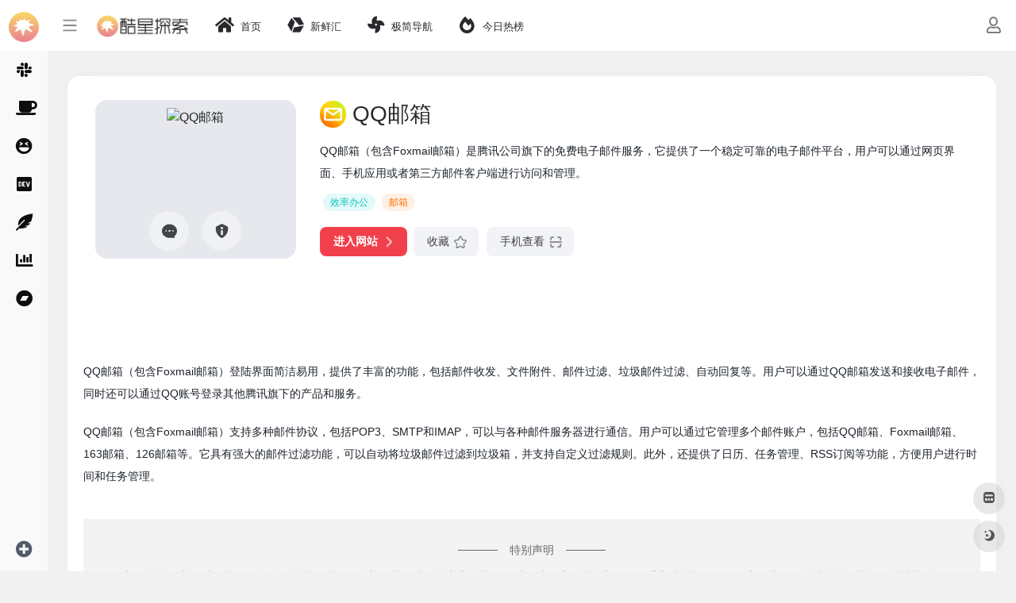

--- FILE ---
content_type: text/html; charset=UTF-8
request_url: https://www.colostar.cn/links/12979.html
body_size: 10918
content:
<!DOCTYPE html><html lang="zh-Hans" class="io-grey-mode"><head> <script> var default_c = "io-grey-mode"; var night = document.cookie.replace(/(?:(?:^|.*;\s*)io_night_mode\s*\=\s*([^;]*).*$)|^.*$/, "$1"); try { if (night === "0" || (!night && window.matchMedia("(prefers-color-scheme: dark)").matches)) { document.documentElement.classList.add("io-black-mode"); document.documentElement.classList.remove(default_c); } else { document.documentElement.classList.remove("io-black-mode"); document.documentElement.classList.add(default_c); } } catch (_) {}</script><meta charset="UTF-8"><meta name="renderer" content="webkit"/><meta name="force-rendering" content="webkit"/><meta http-equiv="X-UA-Compatible" content="IE=edge, chrome=1"><meta name="viewport" content="width=device-width, initial-scale=1.0, minimum-scale=1.0, maximum-scale=1.0, user-scalable=no"><title>Foxmail网页版登陆入口 - 腾讯QQ邮箱</title><meta name="theme-color" content="#f9f9f9" /><meta name="keywords" content="邮箱" /><meta name="description" content="QQ邮箱（包含Foxmail邮箱）是腾讯公司旗下的免费电子邮件服务，它提供了一个稳定可靠的电子邮件平台，用户可以通过网页界面、手机应用或者第三方邮件客户端进行访问和管理。" /><meta property="og:type" content="article"><meta property="og:url" content="https://www.colostar.cn/links/12979.html"/> <meta property="og:title" content="Foxmail网页版登陆入口 - 腾讯QQ邮箱"><meta property="og:description" content="QQ邮箱（包含Foxmail邮箱）是腾讯公司旗下的免费电子邮件服务，它提供了一个稳定可靠的电子邮件平台，用户可以通过网页界面、手机应用或者第三方邮件客户端进行访问和管理。"><meta property="og:image" content="https://is1-ssl.mzstatic.com/image/thumb/Purple221/v4/94/15/77/94157791-83fc-ae57-573b-c4d752e9190c/AppIcon-0-0-1x_U007emarketing-0-8-0-85-220-0.png/180x180bb.png"><meta property="og:site_name" content="酷星探索"><link rel="shortcut icon" href="https://img.colostar.cn/wp-content/uploads/2024/02/kuxing.png"><link rel="apple-touch-icon" href="https://img.colostar.cn/wp-content/uploads/2024/02/kuxing.png"><!--[if IE]><script src="https://www.colostar.cn/wp-content/themes/onenav/js/html5.min.js"></script><![endif]--><meta name='robots' content='max-image-preview:large' /> <style>img:is([sizes="auto" i], [sizes^="auto," i]) { contain-intrinsic-size: 3000px 1500px }</style> <style> :root { --mainColor:#f3ca37; --headerMenuHeight: 64px; --greyPageHeaderFilter: rgba(255, 255, 255, 0.85); --blackPageHeaderFilter: rgba(44, 46, 47, 0.85); --backdropFilter: 10px; --ajaxTabRadius: 100px; }</style> <style> /*侧边栏九宫格*/ .sidebar-popup.sidebar-menu-inner ul{ width: 220px!important;; } .sidebar-item.sidebar-show>ul { padding-left: 6px; } .sidebar-item:not(.top-menu) ul li { text-align: center; border-radius: 2px; padding: 4px 3px; width: 33.3%; display: block; float: left; } .sidebar-menu-inner .sidebar-item:not(.top-menu) ul li a { margin-left: 0px !important; position: relative; padding: 0px 0px; white-space: break-spaces; height: 35px; width: 100%; line-height: 33px; text-decoration: none; overflow: visible; background-color: #f5f5f5; border-radius: 5px; justify-content: center; } .io-black-mode .sidebar-menu-inner .sidebar-item:not(.top-menu) ul li a{ background-color: rgba(0,0,0,.1); } .io-black-mode .sidebar-menu-inner .sidebar-item:not(.top-menu) ul li a:hover { background: #363738!important; } .sidebar-menu-inner .sidebar-item:not(.top-menu) ul li a span { margin-left: 2px !important; color: #888888; font-size: 12px; display: inline-block; vertical-align: middle; line-height: 15px; } .io-grey-mode .sidebar-popup div { background: var(--mainColor) !important; } .second.sidebar-popup.sidebar-menu-inner.text-sm a { color: #fff !important; } .second.sidebar-popup.sidebar-menu-inner.text-sm li { text-align: center; border-radius: 2px; padding: 4px 3px; width: 30.3%; display: inline-block; } .second.sidebar-popup.sidebar-menu-inner.text-sm li a { display: block; position: relative; padding: 0px 0px; width: 100%; line-height: 33px; text-decoration: none; white-space: nowrap; overflow: hidden; text-overflow: ellipsis; background-color: #f5f5f5; border-radius: 5px; padding-left: 3px; } .io-black-mode .second.sidebar-popup.sidebar-menu-inner.text-sm li a{ background-color: rgba(0,0,0,.1); } .io-black-mode .second.sidebar-popup.sidebar-menu-inner.text-sm li a:hover { background: #363738!important; } .second.sidebar-popup.sidebar-menu-inner.text-sm li span { margin-left: 2px !important; color: #888888; font-size: 12px; display: inline-block; vertical-align: middle; line-height: 15px; transform: scale(0.9); } .io-grey-mode .sidebar-popup::before { border-color: transparent var(--mainColor) transparent!important; } </style> <style> @media screen and (min-width: 1390px){ .sidebar_right.mini-sidebar .indexmh, .sidebar_no.mini-sidebar .indexmh { margin-left: 155px!important; } .tax-favorites #content{ padding-left: 155px; } .tax-sitetag #content{ padding-left: 155px; } } </style> <style> :root { } </style> <style> .url-card a.card{ box-shadow: unset; } </style><link rel='dns-prefetch' href='//static.colostar.cn' /><link rel='dns-prefetch' href='//www.colostar.cn' /><link rel='dns-prefetch' href='//cdn.staticfile.org' /><style id='classic-theme-styles-inline-css' type='text/css'>/*! This file is auto-generated */.wp-block-button__link{color:#fff;background-color:#32373c;border-radius:9999px;box-shadow:none;text-decoration:none;padding:calc(.667em + 2px) calc(1.333em + 2px);font-size:1.125em}.wp-block-file__button{background:#32373c;color:#fff;text-decoration:none}</style><link rel='stylesheet' id='iconfont-css' href='https://www.colostar.cn/wp-content/themes/onenav/css/iconfont.css?ver=4.1031' type='text/css' media='all' /><link rel='stylesheet' id='font-awesome-css' href='//cdn.staticfile.org/font-awesome/5.15.4/css/all.min.css' type='text/css' media='all' /><link rel='stylesheet' id='font-awesome4-css' href='//cdn.staticfile.org/font-awesome/5.15.4/css/v4-shims.min.css' type='text/css' media='all' /><link rel='stylesheet' id='bootstrap-css' href='https://static.colostar.cn/wp-content/themes/onenav/css/bootstrap.min.css?ver=4.1031' type='text/css' media='all' /><link rel='stylesheet' id='lightbox-css' href='https://static.colostar.cn/wp-content/themes/onenav/css/jquery.fancybox.min.css?ver=4.1031' type='text/css' media='all' /><link rel='stylesheet' id='style-css' href='https://static.colostar.cn/wp-content/themes/onenav/css/style.min.css?ver=4.1031' type='text/css' media='all' /><link rel='stylesheet' id='parent-style-css' href='https://www.colostar.cn/wp-content/themes/onenav/style.css?ver=6.8.3' type='text/css' media='all' /><link rel='stylesheet' id='child-style-css' href='https://www.colostar.cn/wp-content/themes/onenav-star/style.css?ver=1706780188' type='text/css' media='all' /><link rel='stylesheet' id='hy-child-css-css' href='https://www.colostar.cn/wp-content/themes/onenav-star/css/hytheme.css?ver=1698024782' type='text/css' media='all' /><link rel='stylesheet' id='hy-custom-css-css' href='https://www.colostar.cn/wp-content/themes/onenav-star/css/custom.css?ver=1708705013' type='text/css' media='all' /><script type="text/javascript" src="https://static.colostar.cn/wp-content/themes/onenav/js/jquery.min.js?ver=4.1031" id="jquery-js"></script><script type="text/javascript" id="jquery-js-after">/* <![CDATA[ *//* <![CDATA[ */ function loadFunc(func) {if (document.all){window.attachEvent("onload",func);}else{window.addEventListener("load",func,false);}} /* ]]]]><![CDATA[> *//* ]]> */</script><link rel="canonical" href="https://www.colostar.cn/links/12979.html" /><link rel="alternate" title="oEmbed (JSON)" type="application/json+oembed" href="https://www.colostar.cn/wp-json/oembed/1.0/embed?url=https%3A%2F%2Fwww.colostar.cn%2Flinks%2F12979.html" /><link rel="alternate" title="oEmbed (XML)" type="text/xml+oembed" href="https://www.colostar.cn/wp-json/oembed/1.0/embed?url=https%3A%2F%2Fwww.colostar.cn%2Flinks%2F12979.html&#038;format=xml" /> <style> @media (max-width:980px){#cust-sites .col-2a{ -ms-flex: 0 0 50%; flex: 0 0 25%; max-width: 25%; padding-left: 2px !important; padding-right: 2px !important;}#cust-sites .url-content{ flex-direction: column;}#cust-sites .url-img { margin-right: 0!important;}#cust-sites .url-info{ max-width: 100%; transform: scale(0.9); padding-right: 0;}#cust-sites .url-card .mini .card-body { padding: 0.4rem 0!important;}#cust-sites .url-body .badge.text-ss{ display: none;}} </style><style>.customize-width{max-width:1320px}.sidebar-nav{width:220px}@media (min-width: 768px){.main-content{margin-left:220px;}.main-content .page-header{left:220px;}}</style><style>.panel-body a:not(.no-c){color:#f3ca37}.panel-body a:not(.no-c):hover{color:#dd9933}a:hover,.io-grey-mode .sidebar-show,.io-grey-mode .sidebar-item>a:hover,.io-grey-mode .sidebar-item li>a:hover,.home-like:hover, .io-grey-mode .sidebar-popup>div>ul>li>a:hover{color:#f3ca37} .header-mini-btn label:hover path{ stroke:#f3ca37} .url-card .max .tga a:not(.no-tag):hover,.card-app.card .tga a:not(.no-tag):hover{background:#f3ca37} .sidebar .url-card .card:hover{border: 1px solid #f3ca37!important;}.tags i{color:#f3ca37}.custom-piece_c_b{background:#f3ca37!important}.custom-piece_c{color:#f3ca37!important}.badge-outline-primary{color:#f3ca37;border:#f3ca37 solid 1px}.posts-nav .page-numbers.current,.posts-nav .page-numbers:not(.dots):hover,#comments-navi>a:hover,#comments-navi>.current,.page-nav>a:hover span,.page-nav>.current span{background-color:#f3ca37;box-shadow: 0px 5px 20px -3px rgba(243,202,55,.6);} .custom-control-input:not(:disabled):active~.custom-control-label::before{background-color:rgba(243,202,55,.15);border-color:rgba(243,202,55,.15);}.custom-control-input:focus~.custom-control-label::before{box-shadow:0 0 0 .2rem rgba(243,202,55,.25)}.custom-control-input:focus:not(:checked)~.custom-control-label::before{border-color:#f3ca37}.custom-control-input:checked~.custom-control-label::before{border-color:#f3ca37;background-color:#f3ca37}.btn-search:hover,.btn-search.current{background-color:#f3ca37;box-shadow: 0 5px 20px -3px rgba(243,202,55,.6)}.btn-search.current:after{border-top-color:#f3ca37}.panel-body h2,.panel-body h3 {border-color:#f3ca37}.custom_btn-outline {color: #f3ca37;background-color: transparent;border-color: #f3ca37;}.custom_btn-outline:hover {color: #ffffff;background-color: #14171B;border-color: #14171B;}.custom_btn-outline:focus, .custom_btn-outline.focus {color: #14171B;box-shadow: 0 0 0 0 transparent!important;background-color: transparent;}.custom_btn-outline.disabled, .custom_btn-outline:disabled {color: #f3ca37;background-color: transparent!important;}.custom_btn-outline:not(:disabled):not(.disabled):active, .custom_btn-outline:not(:disabled):not(.disabled).active,.show > .custom_btn-outline.dropdown-toggle {color: #fff;background-color: #f3ca37;border-color: #f3ca37;}.custom_btn-outline:not(:disabled):not(.disabled):active:focus, .custom_btn-outline:not(:disabled):not(.disabled).active:focus,.show > .custom_btn-outline.dropdown-toggle:focus {box-shadow: 0 0 0 0 transparent!important;}.custom_btn-d {color: #ffffff;background-color: #f3ca37;border-color: #f3ca37;}.custom_btn-d:hover {color: #ffffff;background-color: #14171B;border-color: #14171B;}.custom_btn-d:focus,.custom_btn-d.focus {color: #ffffff;background-color: #14171B;border-color: #14171B;box-shadow: 0 0 0 0 transparent!important;}.custom_btn-d.disabled,.custom_btn-d:disabled {color: #ffffff;background-color:#f3ca37;border-color: #f3ca37;}.custom_btn-d:not(:disabled):not(.disabled):active,.custom_btn-d:not(:disabled):not(.disabled).active{color: #ffffff;background-color: #14171B;border-color: #14171B;}.custom_btn-d:not(:disabled):not(.disabled):active:focus,.custom_btn-d:not(:disabled):not(.disabled).active:focus{box-shadow: 0 0 0 0 transparent!important;}.btn.custom_btn-d {color: #ffffff;background-color: #f3ca37;border-color: #f3ca37;}.btn.custom_btn-d:hover {color: #ffffff;background-color: #14171B;border-color: #14171B;}.btn.custom_btn-d:focus,.btn.custom_btn-d.focus {color: #ffffff;background-color: #14171B;border-color: #14171B;box-shadow: 0 0 0 0 transparent!important;}.btn.custom_btn-d.disabled,.btn.custom_btn-d:disabled {color: #ffffff;background-color:#f3ca37;border-color: #f3ca37;}.btn.custom_btn-d:not(:disabled):not(.disabled):active,.btn.custom_btn-d:not(:disabled):not(.disabled).active,.show > .custom_btn-d.dropdown-toggle {color: #ffffff;background-color: #14171B;border-color: #14171B;}.btn.custom_btn-d:not(:disabled):not(.disabled):active:focus,.btn.custom_btn-d:not(:disabled):not(.disabled).active:focus,.show > .custom_btn-d.dropdown-toggle:focus {box-shadow: 0 0 0 0 transparent!important;}.btn-dark:hover{background-color:#f3ca37;border-color:#f3ca37}.sidebar .card .searchform input[type='submit']{border: 1px solid #f3ca37;background-color:#f3ca37}.sidebar .card .searchform input[type='submit']:hover{border: 1px solid #14171B;background-color:#14171B}</style><!-- 自定义代码 --><!-- end 自定义代码 --></head> <body class="wp-singular sites-template-default single single-sites postid-12979 wp-theme-onenav wp-child-theme-onenav-star sidebar_no sites mini-sidebar theme-intro"> <div id="sidebar" class="sticky sidebar-nav fade"> <div class="modal-dialog h-100 sidebar-nav-inner"> <div class="sidebar-logo border-bottom border-color"> <!-- logo --> <div class="logo overflow-hidden"> <a href="https://www.colostar.cn" class="logo-expanded"> <img src="https://img.colostar.cn/wp-content/uploads/2023/12/2023122315261525.png" height="40" class="logo-light" alt="酷星探索"> <img src="https://img.colostar.cn/wp-content/uploads/2023/12/2023122315262235.png" height="40" class="logo-dark d-none" alt="酷星探索"> </a> <a href="https://www.colostar.cn" class="logo-collapsed"> <img src="https://img.colostar.cn/wp-content/uploads/2024/02/kuxing.png" height="40" class="logo-light" alt="酷星探索"> <img src="https://img.colostar.cn/wp-content/uploads/2024/02/kuxing.png" height="40" class="logo-dark d-none" alt="酷星探索"> </a> </div> <!-- logo end --> </div> <div class="sidebar-menu flex-fill"> <div class="sidebar-scroll" > <div class="sidebar-menu-inner"> <ul> <li class="sidebar-item"> <a href="https://www.colostar.cn/#term-207" class="" data-change="https://www.colostar.cn/#term-207"> <i class="fab fa-slack icon-fw icon-lg"></i> <span>人工智能</span> </a> <i class="iconfont icon-arrow-r-m sidebar-more text-sm"></i> <ul > <li> <a href="https://www.colostar.cn/#term-207-246" class=""><span>Ai问答</span></a> </li> <li> <a href="https://www.colostar.cn/#term-207-274" class=""><span>AI写作</span></a> </li> <li> <a href="https://www.colostar.cn/#term-207-269" class=""><span>AI绘画</span></a> </li> <li> <a href="https://www.colostar.cn/#term-207-319" class=""><span>AI办公</span></a> </li> </ul> </li> <li class="sidebar-item"> <a href="https://www.colostar.cn/#term-288" class="" data-change="https://www.colostar.cn/#term-288"> <i class="fas fa-coffee icon-fw icon-lg"></i> <span>效率办公</span> </a> <i class="iconfont icon-arrow-r-m sidebar-more text-sm"></i> <ul > <li> <a href="https://www.colostar.cn/#term-288-297" class=""><span>翻译</span></a> </li> <li> <a href="https://www.colostar.cn/#term-288-296" class=""><span>邮箱</span></a> </li> <li> <a href="https://www.colostar.cn/#term-288-278" class=""><span>文件传输</span></a> </li> <li> <a href="https://www.colostar.cn/#term-288-306" class=""><span>文件处理</span></a> </li> </ul> </li> <li class="sidebar-item"> <a href="https://www.colostar.cn/#term-200" class="" data-change="https://www.colostar.cn/#term-200"> <i class="fas fa-laugh-squint icon-fw icon-lg"></i> <span>休闲娱乐</span> </a> <i class="iconfont icon-arrow-r-m sidebar-more text-sm"></i> <ul > <li> <a href="https://www.colostar.cn/#term-200-257" class=""><span>视频</span></a> </li> <li> <a href="https://www.colostar.cn/#term-200-305" class=""><span>游戏</span></a> </li> <li> <a href="https://www.colostar.cn/#term-200-309" class=""><span>音乐</span></a> </li> <li> <a href="https://www.colostar.cn/#term-200-310" class=""><span>阅读</span></a> </li> <li> <a href="https://www.colostar.cn/#term-200-224" class=""><span>购物</span></a> </li> </ul> </li> <li class="sidebar-item"> <a href="https://www.colostar.cn/#term-206" class="" data-change="https://www.colostar.cn/#term-206"> <i class="fab fa-dev icon-fw icon-lg"></i> <span>程序开发</span> </a> <i class="iconfont icon-arrow-r-m sidebar-more text-sm"></i> <ul > <li> <a href="https://www.colostar.cn/#term-206-266" class=""><span>编辑器</span></a> </li> <li> <a href="https://www.colostar.cn/#term-206-268" class=""><span>SSH</span></a> </li> <li> <a href="https://www.colostar.cn/#term-206-258" class=""><span>技术社区</span></a> </li> <li> <a href="https://www.colostar.cn/#term-206-323" class=""><span>编程语言</span></a> </li> <li> <a href="https://www.colostar.cn/#term-206-314" class=""><span>云服务商</span></a> </li> </ul> </li> <li class="sidebar-item"> <a href="https://www.colostar.cn/#term-279" class="" data-change="https://www.colostar.cn/#term-279"> <i class="fas fa-feather-alt icon-fw icon-lg"></i> <span>创意设计</span> </a> <i class="iconfont icon-arrow-r-m sidebar-more text-sm"></i> <ul > <li> <a href="https://www.colostar.cn/#term-279-285" class=""><span>灵感素材</span></a> </li> <li> <a href="https://www.colostar.cn/#term-279-286" class=""><span>设计工具</span></a> </li> <li> <a href="https://www.colostar.cn/#term-279-284" class=""><span>字体</span></a> </li> <li> <a href="https://www.colostar.cn/#term-279-287" class=""><span>色彩</span></a> </li> <li> <a href="https://www.colostar.cn/#term-279-318" class=""><span>图片壁纸</span></a> </li> </ul> </li> <li class="sidebar-item"> <a href="https://www.colostar.cn/#term-277" class="" data-change="https://www.colostar.cn/#term-277"> <i class="fas fa-chart-bar icon-fw icon-lg"></i> <span>媒体运营</span> </a> <i class="iconfont icon-arrow-r-m sidebar-more text-sm"></i> <ul > <li> <a href="https://www.colostar.cn/#term-277-308" class=""><span>数据分析</span></a> </li> <li> <a href="https://www.colostar.cn/#term-277-298" class=""><span>排版工具</span></a> </li> <li> <a href="https://www.colostar.cn/#term-277-342" class=""><span>自媒体工具</span></a> </li> </ul> </li> <li class="sidebar-item"> <a href="https://www.colostar.cn/#term-214" class="" data-change="https://www.colostar.cn/#term-214"> <i class="fab fa-bandcamp icon-fw icon-lg"></i> <span>品牌官网</span> </a> <i class="iconfont icon-arrow-r-m sidebar-more text-sm"></i> <ul > <li> <a href="https://www.colostar.cn/#term-214-220" class=""><span>时尚品牌</span></a> </li> <li> <a href="https://www.colostar.cn/#term-214-223" class=""><span>化妆品品牌</span></a> </li> <li> <a href="https://www.colostar.cn/#term-214-217" class=""><span>品牌设计</span></a> </li> <li> <a href="https://www.colostar.cn/#term-214-227" class=""><span>教育培训</span></a> </li> <li> <a href="https://www.colostar.cn/#term-214-222" class=""><span>服务品牌</span></a> </li> <li> <a href="https://www.colostar.cn/#term-214-219" class=""><span>母婴品牌</span></a> </li> <li> <a href="https://www.colostar.cn/#term-214-218" class=""><span>汽车品牌</span></a> </li> <li> <a href="https://www.colostar.cn/#term-214-226" class=""><span>生活品牌</span></a> </li> <li> <a href="https://www.colostar.cn/#term-214-229" class=""><span>科技品牌</span></a> </li> <li> <a href="https://www.colostar.cn/#term-214-221" class=""><span>食品品牌</span></a> </li> </ul> </li> </ul> </div> </div> </div> <div class="border-top py-2 border-color"> <div class="flex-bottom"> <ul> <li id="menu-item-13012" class="menu-item menu-item-type-custom menu-item-object-custom menu-item-13012 sidebar-item"><a href="https://www.colostar.cn/submit"> <i class="fas fa-plus-circle icon-fw icon-lg"></i> <span>申请收录</span></a></li> </ul> </div> </div> </div> </div> <div class="main-content flex-fill"><!--引入搜索框背景弹窗--> <!-- 引入背景图片功能js --> <script src="https://www.colostar.cn/wp-content/themes/onenav-star/js/searchBgFunction.js"></script> <div class="modal fade search-modal resources-down-modal" id="search_bg"> <div class="modal-dialog modal-lg modal-dialog-centered" style="max-width: 1200px;"> <div class="modal-content"> <div class="modal-body down_body"> <h4>自定义搜索框背景</h4> <hr /> <div> <ul> <br /><b>Warning</b>: Invalid argument supplied for foreach() in <b>/www/wwwroot/www.colostar.cn/wp-content/themes/onenav-star/background.php</b> on line <b>21</b><br /> </ul> </div> <form class="custome-bg"> <input type="text" id="search-text" placeholder="或自定义图片链接" style="outline:0" autocomplete="off" data-status="true"> <button type="submit" onclick="saveToLocalStorage()">保存背景</button> </form> </div> <div style="display:flex;align-items:center;justify-content:center;margin-bottom: 20px;"> <button type="submit" onclick="clearCurrentBg()" style="background: #f1404b;border: 0;;height: 36px;color: #fff;line-height: 36px;border-radius: 8px;">清除当前背景</button> </div> <div style="position: absolute;bottom: -40px;width: 100%;text-align: center;"><a href="javascript:" data-dismiss="modal"><i class="iconfont icon-close-circle icon-2x" style="color: #fff;"></i></a> </div> </div> </div> </div> <div class="header-nav"> <div id="header" class="page-header sticky"> <div class="navbar navbar-expand-md"> <div class="container-fluid p-0 position-relative"> <div class="position-absolute w-100 text-center"> <a href="https://www.colostar.cn" class="navbar-brand d-md-none m-0" title="酷星探索"> <img src="https://img.colostar.cn/wp-content/uploads/2023/12/2023122315261525.png" class="logo-light" alt="酷星探索" height="30"> <img src="https://img.colostar.cn/wp-content/uploads/2023/12/2023122315262235.png" class="logo-dark d-none" alt="酷星探索" height="30"> </a> </div> <div class="nav-item d-md-none mobile-menu py-2 position-relative"><a href="javascript:" id="sidebar-switch" data-toggle="modal" data-target="#sidebar"><i class="iconfont icon-classification icon-lg"></i></a></div> <div class="collapse navbar-collapse order-2 order-md-1"> <div class="header-mini-btn"> <label> <input id="mini-button" type="checkbox" > <svg viewBox="0 0 100 100" xmlns="http://www.w3.org/2000/svg"> <path class="line--1" d="M0 40h62c18 0 18-20-17 5L31 55"></path> <path class="line--2" d="M0 50h80"></path> <path class="line--3" d="M0 60h62c18 0 18 20-17-5L31 45"></path> </svg> </label> </div> <a href="https://www.colostar.cn" class="navbar-brand ml-4" title="酷星探索"> <img src="https://img.colostar.cn/wp-content/uploads/2023/12/2023122315261525.png" class="logo-light" alt="酷星探索" height="30"> <img src="https://img.colostar.cn/wp-content/uploads/2023/12/2023122315262235.png" class="logo-dark d-none" alt="酷星探索" height="30"> </a> <ul class="navbar-nav navbar-top site-menu mr-4"> <li id="menu-item-13170" class="menu-item menu-item-type-custom menu-item-object-custom menu-item-home menu-item-13170"><a href="https://www.colostar.cn"> <i class="fas fa-home icon-fw icon-lg"></i> <span>首页</span></a></li><li id="menu-item-12905" class="menu-item menu-item-type-post_type menu-item-object-page menu-item-12905"><a href="https://www.colostar.cn/new"> <i class="fab fa-instalod icon-fw icon-lg"></i> <span>新鲜汇</span></a></li><li id="menu-item-12868" class="menu-item menu-item-type-custom menu-item-object-custom menu-item-12868"><a href="https://www.colostar.cn/bookmark/"> <i class="fas fa-fan icon-fw icon-lg"></i> <span>极简导航</span></a></li><li id="menu-item-11565" class="menu-item menu-item-type-custom menu-item-object-custom menu-item-11565"><a href="https://www.colostar.cn/hotnews/"> <i class="fas fa-fire-alt icon-fw icon-lg"></i> <span>今日热榜</span></a></li> </ul> </div> <!--时间开始--> <!--时间end--> <!--快捷区块--> <!--快捷区块end--> <ul class="nav navbar-menu icon-list text-xs order-1 order-md-2 position-relative"> <!--自定义搜索框背景--> <!--自定义搜索框背景end--> <!--图标链接--> <!--图标链接 end--> <!--图标二维码--> <!--图标二维码 end--> </ul> <ul class="nav navbar-menu text-xs order-1 order-md-2 position-relative"> <li class="ml-3 ml-md-4"> <a href="https://www.colostar.cn/wp-login.php" title="登录"><i class="far fa-user icon-fw icon-lg"></i></a> </li> </ul> </div> </div> </div> <div class="placeholder"></div> </div> <div id="content" class="container my-4 my-md-5"> <div class="row site-content py-4 py-md-5 mb-xl-5 mb-0 mx-xxxl-n5"> <div class="site-l" style="float:left"> <div class="siteInfo"><!-- 网址信息 --><div class="col-12 col-sm-5 col-md-4 col-lg-3"><div class="siteico"><img class="img-cover lazy unfancybox" src="https://www.colostar.cn/wp-content/themes/onenav/images/t.png" data-src="//s0.wp.com/mshots/v1/https://mail.qq.com/?w=500" height="auto" width="auto" alt="QQ邮箱"><div class="tool-actions text-center mt-md-4"><a href="#comments" class="btn-comment btn btn-icon btn-light rounded-circle p-2 mx-3 mx-md-2"><span class="flex-column text-height-xs"> <i class="star-ico icon-lg iconfont icon-comment"></i> </span> </a><a href="javascript:;" class="btn-share-toggler btn btn-icon btn-light rounded-circle p-2 mx-3 mx-md-2" data-toggle="modal" data-target="#report-sites-modal" data-placement="top" ><span class="flex-column text-height-xs"><i class="iconfont icon-statement icon-lg"></i></span></a></div></div></div><div class="col mt-4 mt-sm-0"><div class="site-body text-sm"><span class="url-img rounded-circle mr-2 float-left"><img class="lazy unfancybox loaded rounded-circle" src="https://is1-ssl.mzstatic.com/image/thumb/Purple221/v4/94/15/77/94157791-83fc-ae57-573b-c4d752e9190c/AppIcon-0-0-1x_U007emarketing-0-8-0-85-220-0.png/180x180bb.png" data-src="https://is1-ssl.mzstatic.com/image/thumb/Purple221/v4/94/15/77/94157791-83fc-ae57-573b-c4d752e9190c/AppIcon-0-0-1x_U007emarketing-0-8-0-85-220-0.png/180x180bb.png" style="width:33.59px;height:33.59px;background:rgba(128,128,128,.1);" data-was-processed="true"></span><h1 class="site-name h3 my-3">QQ邮箱</h1><div class="mt-2"><p class="mb-2">QQ邮箱（包含Foxmail邮箱）是腾讯公司旗下的免费电子邮件服务，它提供了一个稳定可靠的电子邮件平台，用户可以通过网页界面、手机应用或者第三方邮件客户端进行访问和管理。</p><a href="https://www.colostar.cn/links/work" class="btn vc-l-cyan btn-sm text-xs text-height-xs m-1 rounded-pill" rel="tag" title="查看更多文章">效率办公</a><a href="https://www.colostar.cn/sitetag/%e9%82%ae%e7%ae%b1" class="btn vc-l-yellow btn-sm text-xs text-height-xs m-1 rounded-pill" rel="tag" title="查看更多文章">邮箱</a><div class="site-go mt-3"><div id="security_check_img"></div><span class="site-go-url"><a href="https://www.colostar.cn/go/?url=aHR0cHM6Ly9tYWlsLnFxLmNvbS8%3D" title="QQ邮箱" target="_blank" class="btn btn-arrow mr-2" style="font-weight:bold; background:#f1404b;color:#fff;"><span>进入网站<i class="iconfont icon-arrow-r-m"></i></span></a></span><a href="javascript:;" data-action="post_star" data-post_type="sites" data-id="12979" data-ticket="1adedae7c1" class="btn btn-like btn-arrow " data-toggle="tooltip" data-placement="top"> <span class="flex-column text-height-xs">收藏<i class="star-ico icon-lg iconfont icon-collection-line"></i> </span> </a><a href="javascript:" class="btn btn-arrow qr-img" data-toggle="tooltip" data-placement="bottom" data-html="true" title="<img src='//api.qrserver.com/v1/create-qr-code/?size=150x150&amp;margin=10&amp;data=https://mail.qq.com/' width='150'>"><span>手机查看<i class="iconfont icon-qr-sweep"></i></span></a></div></div></div></div><!-- 网址信息 end --></div> <main class="content" role="main"> <div class="content-wrap"> <div class="content-layout"> <div class="panel site-content card transparent"> <div class="card-body p-0"> <div class="apd-bg"> <div class="apd apd-right"><script type="text/javascript" src="//dm.gy328.com/production/bwxc-c/production/f/txo.js"></script></div> </div> <div class="panel-body single my-4 "> <p>QQ邮箱（包含Foxmail邮箱）登陆界面简洁易用，提供了丰富的功能，包括邮件收发、文件附件、邮件过滤、垃圾邮件过滤、自动回复等。用户可以通过QQ邮箱发送和接收电子邮件，同时还可以通过QQ账号登录其他腾讯旗下的产品和服务。</p><p>QQ邮箱（包含Foxmail邮箱）支持多种邮件协议，包括POP3、SMTP和IMAP，可以与各种邮件服务器进行通信。用户可以通过它管理多个邮件账户，包括QQ邮箱、Foxmail邮箱、163邮箱、126邮箱等。它具有强大的邮件过滤功能，可以自动将垃圾邮件过滤到垃圾箱，并支持自定义过滤规则。此外，还提供了日历、任务管理、RSS订阅等功能，方便用户进行时间和任务管理。</p> </div> </div> </div> <div class="panel site-content sites-default-content card"> <div class="card-body btn"> <div class="text-center my-2"><span class="content-title">特别声明</span></div> <p class="text-muted text-sm m-0">QQ邮箱为第三方网站，由网友提供，本站无法保证外部链接的准确性和完整性，同时，对于该网址的指向，不受本站控制，如网页出现失效改版违规等问题，可以直接反馈。 </p> </div> </div> <!-- comments --><div id="comments" class="comments"> <div class="card"> <div id="respond_box"> <div id="respond" class="comment-respond"> <div class="rounded bg-light text-center p-4 mb-2"> <div class="text-muted text-sm mb-2">您必须登录才能参与评论！</div> <a class="btn btn-light btn-sm btn-rounded" href="https://www.colostar.cn/login/?redirect_to=https%3A%2F%2Fwww.colostar.cn%2Flinks%2F12979.html">立即登录</a> </div> </div> </div> <div id="loading-comments"><span></span></div> </div></div><!-- comments end --> </div><!-- content-layout end --> </div><!-- content-wrap end --> </main> </div> </div><!-- container end --></div> <div class="main-footer footer-stick p-4 footer-type-def"> <div class="footer-inner "> <div class="footer-text "> <div class="footer-copyright text-xs"> Copyright © 2026 <a href="https://www.colostar.cn" title="酷星探索" class="" rel="home">酷星探索</a>&nbsp;<a href="https://beian.miit.gov.cn/" target="_blank" class="" rel="link noopener">粤ICP备2020121671号</a>&nbsp; </div> </div> </div></div></div><!-- main-content end --><footer> <div id="footer-tools" class="d-flex flex-column"> <a href="javascript:" id="go-to-up" class="btn rounded-circle go-up m-1" rel="go-top"> <i class="iconfont icon-to-up"></i> </a> <!--移动端自定义背景--> <a href="https://www.colostar.cn/bookmark/" class="btn rounded-circle m-1 bookmark-home" data-toggle="tooltip" data-placement="left" title="mini 书签"> <i class="iconfont icon-minipanel"></i> </a> <a href="javascript:" id="switch-mode" class="btn rounded-circle switch-dark-mode m-1" data-toggle="tooltip" data-placement="left" title="夜间模式"> <i class="mode-ico iconfont icon-light"></i> </a> </div></footer><script type="speculationrules">{"prefetch":[{"source":"document","where":{"and":[{"href_matches":"\/*"},{"not":{"href_matches":["\/wp-*.php","\/wp-admin\/*","\/wp-content\/uploads\/*","\/wp-content\/*","\/wp-content\/plugins\/*","\/wp-content\/themes\/onenav-star\/*","\/wp-content\/themes\/onenav\/*","\/*\\?(.+)"]}},{"not":{"selector_matches":"a[rel~=\"nofollow\"]"}},{"not":{"selector_matches":".no-prefetch, .no-prefetch a"}}]},"eagerness":"conservative"}]}</script> <div class="modal fade add_new_sites_modal" id="report-sites-modal" tabindex="-1" role="dialog" aria-labelledby="report-sites-title" aria-hidden="true"> <div class="modal-dialog modal-dialog-centered" role="document"> <div class="modal-content"> <div class="modal-header"> <h5 class="modal-title text-md" id="report-sites-title"> 反馈 </h5> <button type="button" id="close-sites-modal" class="close io-close" data-dismiss="modal" aria-label="Close"> <i aria-hidden="true" class="iconfont icon-close-circle text-xl"></i> </button> </div> <div class="modal-body"> <div class="alert alert-info" role="alert"> <i class="iconfont icon-statement "></i> 让我们一起共建文明社区！您的反馈至关重要！ </div> <form id="report-form" method="post"> <input type="hidden" name="post_id" value="12979"> <input type="hidden" name="action" value="report_site_content"> <div class="form-row"> <div class="col-6 py-1"> <label><input type="radio" name="reason" class="reason-type-1" value="1" checked> 网址已失效</label> </div><div class="col-6 py-1"> <label><input type="radio" name="reason" class="reason-type-2" value="2" > 网址已变更</label> </div><div class="col-6 py-1"> <label><input type="radio" name="reason" class="reason-type-3" value="3" > 网站已改版</label> </div><div class="col-6 py-1"> <label><input type="radio" name="reason" class="reason-type-0" value="0" > 其它问题</label> </div> </div> <div class="form-group other-reason-input" style="display: none;"> <!--替换其它信息，可选 为：网址修正--> <input type="text" class="form-control other-reason" value="" placeholder="请具体说明相关问题并留下联系方式"> </div> <div class="form-group redirect-url-input" style="display: none;"> <input type="text" class="form-control redirect-url" value="" placeholder="填写变更后的网址"> </div> <div class=" text-center"> <button type="submit" class="btn btn-danger"> 提交反馈 </button> </div> </form> </div> </div> </div> <script> $(function () { $('.tooltip-toggle').tooltip(); $('input[type=radio][name=reason]').change(function () { var t = $(this); var reason = $('.other-reason-input'); var url = $('.redirect-url-input'); reason.hide(); url.hide(); if (t.val() === '0') { reason.show(); } else if (t.val() === '2') { url.show(); } } ); $(document).on("submit", '#report-form', function (event) { event.preventDefault(); var t = $(this); var reason = t.find('input[name="reason"]:checked').val(); if (reason === "0") { reason = t.find('.other-reason').val(); if (reason == "") { showAlert(JSON.parse('{"status":4,"msg":"信息不能为空！"}')); return false; } } if (reason === "2") { if (t.find('.redirect-url').val() == "") { showAlert(JSON.parse('{"status":4,"msg":"信息不能为空！"}')); return false; } } $.ajax({ url: 'https://www.colostar.cn/wp-admin/admin-ajax.php', type: 'POST', dataType: 'json', data: { action: t.find('input[name="action"]').val(), post_id: t.find('input[name="post_id"]').val(), reason: reason, redirect: t.find('.redirect-url').val(), } , } ) .done(function (response) { if (response.status == 1) { $('#report-sites-modal').modal('hide'); } showAlert(response); } ) .fail(function () { showAlert(JSON.parse('{"status":4,"msg":"网络错误 --."}')); } ); return false; } ); } ); </script> </div> <script type="text/javascript" src="https://static.colostar.cn/wp-content/themes/onenav/js/popper.min.js?ver=4.1031" id="popper-js"></script><script type="text/javascript" src="https://static.colostar.cn/wp-content/themes/onenav/js/bootstrap.min.js?ver=4.1031" id="bootstrap-js"></script><script type="text/javascript" src="https://static.colostar.cn/wp-content/themes/onenav/js/theia-sticky-sidebar.js?ver=4.1031" id="sidebar-js"></script><script type="text/javascript" src="https://www.colostar.cn/wp-content/themes/onenav/js/lazyload.min.js?ver=4.1031" id="lazyload-js"></script><script type="text/javascript" src="https://static.colostar.cn/wp-content/themes/onenav/js/jquery.fancybox.min.js?ver=4.1031" id="lightbox-js-js"></script><script type="text/javascript" id="appjs-js-extra">/* <![CDATA[ */var theme = {"ajaxurl":"https:\/\/www.colostar.cn\/wp-admin\/admin-ajax.php","uri":"https:\/\/www.colostar.cn\/wp-content\/themes\/onenav","loginurl":"https:\/\/www.colostar.cn\/login\/?redirect_to=https:\/\/www.colostar.cn\/links\/12979.html","sitesName":"\u9177\u661f\u63a2\u7d22","addico":"https:\/\/www.colostar.cn\/wp-content\/themes\/onenav\/images\/add.png","order":"asc","formpostion":"top","defaultclass":"io-grey-mode","isCustomize":"1","icourl":"https:\/\/t3.gstatic.cn\/faviconV2?client=SOCIAL&type=FAVICON&fallback_opts=TYPE,SIZE,URL&size=128&url=","icopng":"","urlformat":"0","customizemax":"12","newWindow":"1","lazyload":"1","minNav":"1","loading":"0","hotWords":"baidu","classColumns":" col-2a col-sm-2a col-md-2a col-lg-3a col-xl-4a col-xxl-4a ","apikey":"TWpBeU1USTJNemd4TWpZM0d6RS9oV1VSWFZFa3hjVTF4UkZrMmFqbEdVMWxFUzBsVFRsaElVbE5WWnpCMg==","isHome":"","version":"4.1031"};var localize = {"liked":"\u60a8\u5df2\u7ecf\u8d5e\u8fc7\u4e86!","like":"\u8c22\u8c22\u70b9\u8d5e!","networkerror":"\u7f51\u7edc\u9519\u8bef --.","selectCategory":"\u4e3a\u4ec0\u4e48\u4e0d\u9009\u5206\u7c7b\u3002","addSuccess":"\u6dfb\u52a0\u6210\u529f\u3002","timeout":"\u8bbf\u95ee\u8d85\u65f6\uff0c\u8bf7\u518d\u8bd5\u8bd5\uff0c\u6216\u8005\u624b\u52a8\u586b\u5199\u3002","lightMode":"\u65e5\u95f4\u6a21\u5f0f","nightMode":"\u591c\u95f4\u6a21\u5f0f","editBtn":"\u7f16\u8f91","okBtn":"\u786e\u5b9a","urlExist":"\u8be5\u7f51\u5740\u5df2\u7ecf\u5b58\u5728\u4e86 --.","cancelBtn":"\u53d6\u6d88","successAlert":"\u6210\u529f","infoAlert":"\u4fe1\u606f","warningAlert":"\u8b66\u544a","errorAlert":"\u9519\u8bef","extractionCode":"\u7f51\u76d8\u63d0\u53d6\u7801\u5df2\u590d\u5236\uff0c\u70b9\u201c\u786e\u5b9a\u201d\u8fdb\u5165\u4e0b\u8f7d\u9875\u9762\u3002","wait":"\u8bf7\u7a0d\u5019","loading":"\u6b63\u5728\u5904\u7406\u8bf7\u7a0d\u540e...","userAgreement":"\u8bf7\u5148\u9605\u8bfb\u5e76\u540c\u610f\u7528\u6237\u534f\u8bae","reSend":"\u79d2\u540e\u91cd\u65b0\u53d1\u9001","weChatPay":"\u5fae\u4fe1\u652f\u4ed8","alipay":"\u652f\u4ed8\u5b9d","scanQRPay":"\u8bf7\u626b\u7801\u652f\u4ed8","payGoto":"\u652f\u4ed8\u6210\u529f\uff0c\u9875\u9762\u8df3\u8f6c\u4e2d"};/* ]]> */</script><script type="text/javascript" src="https://www.colostar.cn/wp-content/themes/onenav-star/js/app.min.js?ver=4.1031" id="appjs-js"></script><script type="text/javascript" id="appjs-js-after">/* <![CDATA[ *//* <![CDATA[ */ $(document).ready(function(){if($("#search-text")[0]){$("#search-text").focus();}}); /* ]]]]><![CDATA[> *//* ]]> */</script><script type="text/javascript" src="https://www.colostar.cn/wp-includes/js/comment-reply.min.js?ver=6.8.3" id="comment-reply-js" async="async" data-wp-strategy="async"></script><script type="text/javascript" src="https://www.colostar.cn/wp-content/themes/onenav/js/comments-ajax.js?ver=4.1031" id="comments-ajax-js"></script> <!-- 自定义代码 --><!-- end 自定义代码 --></body></html>
<!--压缩前的大小: 57911 bytes; 压缩后的大小: 38940 bytes; 节约：32.76% -->

--- FILE ---
content_type: text/css
request_url: https://www.colostar.cn/wp-content/themes/onenav/style.css?ver=6.8.3
body_size: 463
content:
/*	
Theme Name:OneNav
Theme URI:https://www.iotheme.cn
Description:一导航， 集网址、资源、资讯于一体的导航主题。 <br /> 官网：<a href="https://www.iotheme.cn">一主题</a>
Version: 4.1031
Requires at least: 5.6
Tested up to: 5.8
Requires PHP: 7.2
Author:一为
Author URI: https://www.iowen.cn/
License URI: https://www.iotheme.cn/disclaimer
Text Domain: i_theme
Domain Path: /languages
*/

/*
修改腾讯验证码新的接口地址
TODO 书签归档页
TODO 网站 app 书籍 归档页  
TODO 个人标签页网址增加选项卡切换模式
*/